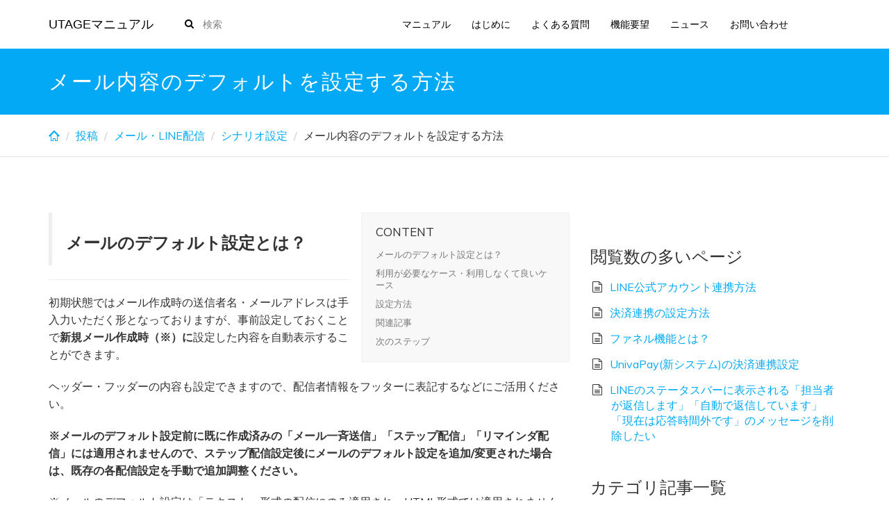

--- FILE ---
content_type: text/html; charset=UTF-8
request_url: https://help.utage-system.com/archives/1791
body_size: 17188
content:
<!DOCTYPE html>
<html class="no-js" lang="ja">
<head>
	<meta charset="utf-8">
	<meta http-equiv="X-UA-Compatible" content="IE=edge">
	<title>メール内容のデフォルトを設定する方法 | UTAGEマニュアル</title>
	<meta name='robots' content='max-image-preview:large' />
<link rel='dns-prefetch' href='//fonts.googleapis.com' />
<link rel='preconnect' href='https://fonts.gstatic.com' crossorigin />
<link rel="alternate" type="application/rss+xml" title="UTAGEマニュアル &raquo; フィード" href="https://help.utage-system.com/feed" />
<link rel="alternate" type="application/rss+xml" title="UTAGEマニュアル &raquo; コメントフィード" href="https://help.utage-system.com/comments/feed" />
<link rel="alternate" title="oEmbed (JSON)" type="application/json+oembed" href="https://help.utage-system.com/wp-json/oembed/1.0/embed?url=https%3A%2F%2Fhelp.utage-system.com%2Farchives%2F1791" />
<link rel="alternate" title="oEmbed (XML)" type="text/xml+oembed" href="https://help.utage-system.com/wp-json/oembed/1.0/embed?url=https%3A%2F%2Fhelp.utage-system.com%2Farchives%2F1791&#038;format=xml" />
<style id='wp-img-auto-sizes-contain-inline-css' type='text/css'>
img:is([sizes=auto i],[sizes^="auto," i]){contain-intrinsic-size:3000px 1500px}
/*# sourceURL=wp-img-auto-sizes-contain-inline-css */
</style>
<style id='wp-emoji-styles-inline-css' type='text/css'>

	img.wp-smiley, img.emoji {
		display: inline !important;
		border: none !important;
		box-shadow: none !important;
		height: 1em !important;
		width: 1em !important;
		margin: 0 0.07em !important;
		vertical-align: -0.1em !important;
		background: none !important;
		padding: 0 !important;
	}
/*# sourceURL=wp-emoji-styles-inline-css */
</style>
<style id='wp-block-library-inline-css' type='text/css'>
:root{--wp-block-synced-color:#7a00df;--wp-block-synced-color--rgb:122,0,223;--wp-bound-block-color:var(--wp-block-synced-color);--wp-editor-canvas-background:#ddd;--wp-admin-theme-color:#007cba;--wp-admin-theme-color--rgb:0,124,186;--wp-admin-theme-color-darker-10:#006ba1;--wp-admin-theme-color-darker-10--rgb:0,107,160.5;--wp-admin-theme-color-darker-20:#005a87;--wp-admin-theme-color-darker-20--rgb:0,90,135;--wp-admin-border-width-focus:2px}@media (min-resolution:192dpi){:root{--wp-admin-border-width-focus:1.5px}}.wp-element-button{cursor:pointer}:root .has-very-light-gray-background-color{background-color:#eee}:root .has-very-dark-gray-background-color{background-color:#313131}:root .has-very-light-gray-color{color:#eee}:root .has-very-dark-gray-color{color:#313131}:root .has-vivid-green-cyan-to-vivid-cyan-blue-gradient-background{background:linear-gradient(135deg,#00d084,#0693e3)}:root .has-purple-crush-gradient-background{background:linear-gradient(135deg,#34e2e4,#4721fb 50%,#ab1dfe)}:root .has-hazy-dawn-gradient-background{background:linear-gradient(135deg,#faaca8,#dad0ec)}:root .has-subdued-olive-gradient-background{background:linear-gradient(135deg,#fafae1,#67a671)}:root .has-atomic-cream-gradient-background{background:linear-gradient(135deg,#fdd79a,#004a59)}:root .has-nightshade-gradient-background{background:linear-gradient(135deg,#330968,#31cdcf)}:root .has-midnight-gradient-background{background:linear-gradient(135deg,#020381,#2874fc)}:root{--wp--preset--font-size--normal:16px;--wp--preset--font-size--huge:42px}.has-regular-font-size{font-size:1em}.has-larger-font-size{font-size:2.625em}.has-normal-font-size{font-size:var(--wp--preset--font-size--normal)}.has-huge-font-size{font-size:var(--wp--preset--font-size--huge)}.has-text-align-center{text-align:center}.has-text-align-left{text-align:left}.has-text-align-right{text-align:right}.has-fit-text{white-space:nowrap!important}#end-resizable-editor-section{display:none}.aligncenter{clear:both}.items-justified-left{justify-content:flex-start}.items-justified-center{justify-content:center}.items-justified-right{justify-content:flex-end}.items-justified-space-between{justify-content:space-between}.screen-reader-text{border:0;clip-path:inset(50%);height:1px;margin:-1px;overflow:hidden;padding:0;position:absolute;width:1px;word-wrap:normal!important}.screen-reader-text:focus{background-color:#ddd;clip-path:none;color:#444;display:block;font-size:1em;height:auto;left:5px;line-height:normal;padding:15px 23px 14px;text-decoration:none;top:5px;width:auto;z-index:100000}html :where(.has-border-color){border-style:solid}html :where([style*=border-top-color]){border-top-style:solid}html :where([style*=border-right-color]){border-right-style:solid}html :where([style*=border-bottom-color]){border-bottom-style:solid}html :where([style*=border-left-color]){border-left-style:solid}html :where([style*=border-width]){border-style:solid}html :where([style*=border-top-width]){border-top-style:solid}html :where([style*=border-right-width]){border-right-style:solid}html :where([style*=border-bottom-width]){border-bottom-style:solid}html :where([style*=border-left-width]){border-left-style:solid}html :where(img[class*=wp-image-]){height:auto;max-width:100%}:where(figure){margin:0 0 1em}html :where(.is-position-sticky){--wp-admin--admin-bar--position-offset:var(--wp-admin--admin-bar--height,0px)}@media screen and (max-width:600px){html :where(.is-position-sticky){--wp-admin--admin-bar--position-offset:0px}}

/*# sourceURL=wp-block-library-inline-css */
</style><style id='wp-block-categories-inline-css' type='text/css'>
.wp-block-categories{box-sizing:border-box}.wp-block-categories.alignleft{margin-right:2em}.wp-block-categories.alignright{margin-left:2em}.wp-block-categories.wp-block-categories-dropdown.aligncenter{text-align:center}.wp-block-categories .wp-block-categories__label{display:block;width:100%}
/*# sourceURL=https://help.utage-system.com/wp-includes/blocks/categories/style.min.css */
</style>
<style id='global-styles-inline-css' type='text/css'>
:root{--wp--preset--aspect-ratio--square: 1;--wp--preset--aspect-ratio--4-3: 4/3;--wp--preset--aspect-ratio--3-4: 3/4;--wp--preset--aspect-ratio--3-2: 3/2;--wp--preset--aspect-ratio--2-3: 2/3;--wp--preset--aspect-ratio--16-9: 16/9;--wp--preset--aspect-ratio--9-16: 9/16;--wp--preset--color--black: #000000;--wp--preset--color--cyan-bluish-gray: #abb8c3;--wp--preset--color--white: #ffffff;--wp--preset--color--pale-pink: #f78da7;--wp--preset--color--vivid-red: #cf2e2e;--wp--preset--color--luminous-vivid-orange: #ff6900;--wp--preset--color--luminous-vivid-amber: #fcb900;--wp--preset--color--light-green-cyan: #7bdcb5;--wp--preset--color--vivid-green-cyan: #00d084;--wp--preset--color--pale-cyan-blue: #8ed1fc;--wp--preset--color--vivid-cyan-blue: #0693e3;--wp--preset--color--vivid-purple: #9b51e0;--wp--preset--gradient--vivid-cyan-blue-to-vivid-purple: linear-gradient(135deg,rgb(6,147,227) 0%,rgb(155,81,224) 100%);--wp--preset--gradient--light-green-cyan-to-vivid-green-cyan: linear-gradient(135deg,rgb(122,220,180) 0%,rgb(0,208,130) 100%);--wp--preset--gradient--luminous-vivid-amber-to-luminous-vivid-orange: linear-gradient(135deg,rgb(252,185,0) 0%,rgb(255,105,0) 100%);--wp--preset--gradient--luminous-vivid-orange-to-vivid-red: linear-gradient(135deg,rgb(255,105,0) 0%,rgb(207,46,46) 100%);--wp--preset--gradient--very-light-gray-to-cyan-bluish-gray: linear-gradient(135deg,rgb(238,238,238) 0%,rgb(169,184,195) 100%);--wp--preset--gradient--cool-to-warm-spectrum: linear-gradient(135deg,rgb(74,234,220) 0%,rgb(151,120,209) 20%,rgb(207,42,186) 40%,rgb(238,44,130) 60%,rgb(251,105,98) 80%,rgb(254,248,76) 100%);--wp--preset--gradient--blush-light-purple: linear-gradient(135deg,rgb(255,206,236) 0%,rgb(152,150,240) 100%);--wp--preset--gradient--blush-bordeaux: linear-gradient(135deg,rgb(254,205,165) 0%,rgb(254,45,45) 50%,rgb(107,0,62) 100%);--wp--preset--gradient--luminous-dusk: linear-gradient(135deg,rgb(255,203,112) 0%,rgb(199,81,192) 50%,rgb(65,88,208) 100%);--wp--preset--gradient--pale-ocean: linear-gradient(135deg,rgb(255,245,203) 0%,rgb(182,227,212) 50%,rgb(51,167,181) 100%);--wp--preset--gradient--electric-grass: linear-gradient(135deg,rgb(202,248,128) 0%,rgb(113,206,126) 100%);--wp--preset--gradient--midnight: linear-gradient(135deg,rgb(2,3,129) 0%,rgb(40,116,252) 100%);--wp--preset--font-size--small: 13px;--wp--preset--font-size--medium: 20px;--wp--preset--font-size--large: 36px;--wp--preset--font-size--x-large: 42px;--wp--preset--spacing--20: 0.44rem;--wp--preset--spacing--30: 0.67rem;--wp--preset--spacing--40: 1rem;--wp--preset--spacing--50: 1.5rem;--wp--preset--spacing--60: 2.25rem;--wp--preset--spacing--70: 3.38rem;--wp--preset--spacing--80: 5.06rem;--wp--preset--shadow--natural: 6px 6px 9px rgba(0, 0, 0, 0.2);--wp--preset--shadow--deep: 12px 12px 50px rgba(0, 0, 0, 0.4);--wp--preset--shadow--sharp: 6px 6px 0px rgba(0, 0, 0, 0.2);--wp--preset--shadow--outlined: 6px 6px 0px -3px rgb(255, 255, 255), 6px 6px rgb(0, 0, 0);--wp--preset--shadow--crisp: 6px 6px 0px rgb(0, 0, 0);}:where(.is-layout-flex){gap: 0.5em;}:where(.is-layout-grid){gap: 0.5em;}body .is-layout-flex{display: flex;}.is-layout-flex{flex-wrap: wrap;align-items: center;}.is-layout-flex > :is(*, div){margin: 0;}body .is-layout-grid{display: grid;}.is-layout-grid > :is(*, div){margin: 0;}:where(.wp-block-columns.is-layout-flex){gap: 2em;}:where(.wp-block-columns.is-layout-grid){gap: 2em;}:where(.wp-block-post-template.is-layout-flex){gap: 1.25em;}:where(.wp-block-post-template.is-layout-grid){gap: 1.25em;}.has-black-color{color: var(--wp--preset--color--black) !important;}.has-cyan-bluish-gray-color{color: var(--wp--preset--color--cyan-bluish-gray) !important;}.has-white-color{color: var(--wp--preset--color--white) !important;}.has-pale-pink-color{color: var(--wp--preset--color--pale-pink) !important;}.has-vivid-red-color{color: var(--wp--preset--color--vivid-red) !important;}.has-luminous-vivid-orange-color{color: var(--wp--preset--color--luminous-vivid-orange) !important;}.has-luminous-vivid-amber-color{color: var(--wp--preset--color--luminous-vivid-amber) !important;}.has-light-green-cyan-color{color: var(--wp--preset--color--light-green-cyan) !important;}.has-vivid-green-cyan-color{color: var(--wp--preset--color--vivid-green-cyan) !important;}.has-pale-cyan-blue-color{color: var(--wp--preset--color--pale-cyan-blue) !important;}.has-vivid-cyan-blue-color{color: var(--wp--preset--color--vivid-cyan-blue) !important;}.has-vivid-purple-color{color: var(--wp--preset--color--vivid-purple) !important;}.has-black-background-color{background-color: var(--wp--preset--color--black) !important;}.has-cyan-bluish-gray-background-color{background-color: var(--wp--preset--color--cyan-bluish-gray) !important;}.has-white-background-color{background-color: var(--wp--preset--color--white) !important;}.has-pale-pink-background-color{background-color: var(--wp--preset--color--pale-pink) !important;}.has-vivid-red-background-color{background-color: var(--wp--preset--color--vivid-red) !important;}.has-luminous-vivid-orange-background-color{background-color: var(--wp--preset--color--luminous-vivid-orange) !important;}.has-luminous-vivid-amber-background-color{background-color: var(--wp--preset--color--luminous-vivid-amber) !important;}.has-light-green-cyan-background-color{background-color: var(--wp--preset--color--light-green-cyan) !important;}.has-vivid-green-cyan-background-color{background-color: var(--wp--preset--color--vivid-green-cyan) !important;}.has-pale-cyan-blue-background-color{background-color: var(--wp--preset--color--pale-cyan-blue) !important;}.has-vivid-cyan-blue-background-color{background-color: var(--wp--preset--color--vivid-cyan-blue) !important;}.has-vivid-purple-background-color{background-color: var(--wp--preset--color--vivid-purple) !important;}.has-black-border-color{border-color: var(--wp--preset--color--black) !important;}.has-cyan-bluish-gray-border-color{border-color: var(--wp--preset--color--cyan-bluish-gray) !important;}.has-white-border-color{border-color: var(--wp--preset--color--white) !important;}.has-pale-pink-border-color{border-color: var(--wp--preset--color--pale-pink) !important;}.has-vivid-red-border-color{border-color: var(--wp--preset--color--vivid-red) !important;}.has-luminous-vivid-orange-border-color{border-color: var(--wp--preset--color--luminous-vivid-orange) !important;}.has-luminous-vivid-amber-border-color{border-color: var(--wp--preset--color--luminous-vivid-amber) !important;}.has-light-green-cyan-border-color{border-color: var(--wp--preset--color--light-green-cyan) !important;}.has-vivid-green-cyan-border-color{border-color: var(--wp--preset--color--vivid-green-cyan) !important;}.has-pale-cyan-blue-border-color{border-color: var(--wp--preset--color--pale-cyan-blue) !important;}.has-vivid-cyan-blue-border-color{border-color: var(--wp--preset--color--vivid-cyan-blue) !important;}.has-vivid-purple-border-color{border-color: var(--wp--preset--color--vivid-purple) !important;}.has-vivid-cyan-blue-to-vivid-purple-gradient-background{background: var(--wp--preset--gradient--vivid-cyan-blue-to-vivid-purple) !important;}.has-light-green-cyan-to-vivid-green-cyan-gradient-background{background: var(--wp--preset--gradient--light-green-cyan-to-vivid-green-cyan) !important;}.has-luminous-vivid-amber-to-luminous-vivid-orange-gradient-background{background: var(--wp--preset--gradient--luminous-vivid-amber-to-luminous-vivid-orange) !important;}.has-luminous-vivid-orange-to-vivid-red-gradient-background{background: var(--wp--preset--gradient--luminous-vivid-orange-to-vivid-red) !important;}.has-very-light-gray-to-cyan-bluish-gray-gradient-background{background: var(--wp--preset--gradient--very-light-gray-to-cyan-bluish-gray) !important;}.has-cool-to-warm-spectrum-gradient-background{background: var(--wp--preset--gradient--cool-to-warm-spectrum) !important;}.has-blush-light-purple-gradient-background{background: var(--wp--preset--gradient--blush-light-purple) !important;}.has-blush-bordeaux-gradient-background{background: var(--wp--preset--gradient--blush-bordeaux) !important;}.has-luminous-dusk-gradient-background{background: var(--wp--preset--gradient--luminous-dusk) !important;}.has-pale-ocean-gradient-background{background: var(--wp--preset--gradient--pale-ocean) !important;}.has-electric-grass-gradient-background{background: var(--wp--preset--gradient--electric-grass) !important;}.has-midnight-gradient-background{background: var(--wp--preset--gradient--midnight) !important;}.has-small-font-size{font-size: var(--wp--preset--font-size--small) !important;}.has-medium-font-size{font-size: var(--wp--preset--font-size--medium) !important;}.has-large-font-size{font-size: var(--wp--preset--font-size--large) !important;}.has-x-large-font-size{font-size: var(--wp--preset--font-size--x-large) !important;}
/*# sourceURL=global-styles-inline-css */
</style>

<style id='classic-theme-styles-inline-css' type='text/css'>
/*! This file is auto-generated */
.wp-block-button__link{color:#fff;background-color:#32373c;border-radius:9999px;box-shadow:none;text-decoration:none;padding:calc(.667em + 2px) calc(1.333em + 2px);font-size:1.125em}.wp-block-file__button{background:#32373c;color:#fff;text-decoration:none}
/*# sourceURL=/wp-includes/css/classic-themes.min.css */
</style>
<link rel='stylesheet' id='contact-form-7-css' href='https://help.utage-system.com/wp-content/plugins/contact-form-7/includes/css/styles.css?ver=5.4.1' type='text/css' media='all' />
<link rel='stylesheet' id='hamburger.css-css' href='https://help.utage-system.com/wp-content/plugins/wp-responsive-menu/assets/css/wpr-hamburger.css?ver=3.1.8' type='text/css' media='all' />
<link rel='stylesheet' id='wprmenu.css-css' href='https://help.utage-system.com/wp-content/plugins/wp-responsive-menu/assets/css/wprmenu.css?ver=3.1.8' type='text/css' media='all' />
<style id='wprmenu.css-inline-css' type='text/css'>
@media only screen and ( max-width: 991px ) {html body div.wprm-wrapper {overflow: scroll;}#mg-wprm-wrap ul li {border-top: solid 1px rgba(12,12,12,0.05);border-bottom: solid 1px rgba(12,12,12,0.05);}#wprmenu_bar {background-image: url();background-size: cover ;background-repeat: repeat;}#wprmenu_bar {background-color: #ffffff;}html body div#mg-wprm-wrap .wpr_submit .icon.icon-search {color: #ffffff;}#wprmenu_bar .menu_title,#wprmenu_bar .wprmenu_icon_menu,#wprmenu_bar .menu_title a {color: #0c0c0c;}#wprmenu_bar .menu_title a {font-size: 20px;font-weight: normal;}#mg-wprm-wrap li.menu-item a {font-size: 15px;text-transform: uppercase;font-weight: normal;}#mg-wprm-wrap li.menu-item-has-children ul.sub-menu a {font-size: 15px;text-transform: uppercase;font-weight: normal;}#mg-wprm-wrap li.current-menu-item > a {background: #ffffff;}#mg-wprm-wrap li.current-menu-item > a,#mg-wprm-wrap li.current-menu-item span.wprmenu_icon{color: #0c0c0c !important;}#mg-wprm-wrap {background-color: #ffffff;}.cbp-spmenu-push-toright,.cbp-spmenu-push-toright .mm-slideout {left: 50% ;}.cbp-spmenu-push-toleft {left: -50% ;}#mg-wprm-wrap.cbp-spmenu-right,#mg-wprm-wrap.cbp-spmenu-left,#mg-wprm-wrap.cbp-spmenu-right.custom,#mg-wprm-wrap.cbp-spmenu-left.custom,.cbp-spmenu-vertical {width: 50%;max-width: 400px;}#mg-wprm-wrap ul#wprmenu_menu_ul li.menu-item a,div#mg-wprm-wrap ul li span.wprmenu_icon {color: #0c0c0c;}#mg-wprm-wrap ul#wprmenu_menu_ul li.menu-item:valid ~ a{color: #0c0c0c;}#mg-wprm-wrap ul#wprmenu_menu_ul li.menu-item a:hover {background: #ffffff;color: #0c0c0c !important;}div#mg-wprm-wrap ul>li:hover>span.wprmenu_icon {color: #0c0c0c !important;}.wprmenu_bar .hamburger-inner,.wprmenu_bar .hamburger-inner::before,.wprmenu_bar .hamburger-inner::after {background: #0c0c0c;}.wprmenu_bar .hamburger:hover .hamburger-inner,.wprmenu_bar .hamburger:hover .hamburger-inner::before,.wprmenu_bar .hamburger:hover .hamburger-inner::after {background: #0c0c0c;}#wprmenu_menu.left {width:50%;left: -50%;right: auto;}#wprmenu_menu.right {width:50%;right: -50%;left: auto;}.wprmenu_bar .hamburger {float: right;}.wprmenu_bar #custom_menu_icon.hamburger {top: px;right: 0px;float: right;background-color: #cccccc;}html body div#wprmenu_bar {padding-top: 14.5px;padding-bottom: 14.5px;}.wprmenu_bar div.wpr_search form {top: 44.5px;}html body div#wprmenu_bar {height : 56px;}#mg-wprm-wrap.cbp-spmenu-left,#mg-wprm-wrap.cbp-spmenu-right,#mg-widgetmenu-wrap.cbp-spmenu-widget-left,#mg-widgetmenu-wrap.cbp-spmenu-widget-right {top: 56px !important;}#banner-header{ display: none !important; }.wpr_custom_menu #custom_menu_icon {display: block;}html { padding-top: 42px !important; }#wprmenu_bar,#mg-wprm-wrap { display: block; }div#wpadminbar { position: fixed; }}
/*# sourceURL=wprmenu.css-inline-css */
</style>
<link rel='stylesheet' id='wpr_icons-css' href='https://help.utage-system.com/wp-content/plugins/wp-responsive-menu/inc/assets/icons/wpr-icons.css?ver=3.1.8' type='text/css' media='all' />
<link rel='stylesheet' id='fancybox-css' href='https://help.utage-system.com/wp-content/plugins/easy-fancybox/css/jquery.fancybox.min.css?ver=1.3.24' type='text/css' media='screen' />
<link rel='stylesheet' id='cf7cf-style-css' href='https://help.utage-system.com/wp-content/plugins/cf7-conditional-fields/style.css?ver=2.4.7' type='text/css' media='all' />
<link rel='stylesheet' id='knowledgepress_css-css' href='//help.utage-system.com/wp-content/themes/knowledgepress/assets/css/main.css?ver=6.9' type='text/css' media='all' />
<style id='knowledgepress_css-inline-css' type='text/css'>
.author {
    display:none;
}
#comments {
    display:none;    
}
.content-info {background:#111111;margin-top:50px;}.content a:hover { color:#222222 }.btn-primary :hover { background-color:#222222!important; border-color:#222222!important }.footer-cta {}
body .before-main-wrapper .header-wrapper a, body .before-main-wrapper .header-wrapper h1, body .before-main-wrapper .header-wrapper h2, body .before-main-wrapper .header-wrapper h3, body .before-main-wrapper .header-wrapper h4, body .before-main-wrapper .header-wrapper h5, body .before-main-wrapper .header-wrapper h6  { color: #ffffff; }body .before-main-wrapper .header-wrapper{ color: #ffffff;padding-top:25px;padding-bottom:25px;}.before-main-wrapper .header-wrapper:after { background-color: #03A9F4; }
.navbar-default .navbar-toggle {position:absolute;}.offcanvas, .offcanvas a, .offcanvas .widget, .offcanvas caption, .offcanvas .navmenu-nav > li > a, .offcanvas .inline-social a, .offcanvas .side-navbar .widget h3 { color: #bfbfbf; }.offcanvas .navmenu-nav > .dropdown > a .caret { border-top-color: #bfbfbf; border-bottom-color: #bfbfbf; }.offcanvas .has-button .navmenu-btn { border-color: #bfbfbf; }.offcanvas .widget a:hover, .offcanvas .navmenu-nav > li > a:hover, .offcanvas .inline-social a:hover { color: #ffffff; }.offcanvas .navmenu-nav > .dropdown > a:hover .caret, .offcanvas .navmenu-nav > .open > a .caret, .offcanvas .navmenu-nav > .open > a:hover .caret, .offcanvas .navmenu-nav > .open > a:focus .caret { border-top-color: #ffffff; border-bottom-color: #ffffff; }.offcanvas .navmenu-nav > .active > a .caret, .offcanvas .navmenu-nav > .active > a:hover .caret, .offcanvas .navmenu-nav > .active > a:focus .caret { border-top-color: #ffffff; border-bottom-color: #ffffff; }.offcanvas .navmenu-nav > .active > a, .offcanvas .navmenu-nav > .active > a:hover, .offcanvas .navmenu-nav > .active > a:focus { color: #ffffff; }.offcanvas .navmenu-nav > .open > a, .offcanvas .navmenu-nav > .open > a:hover, .offcanvas .navmenu-nav > .open > a:focus { color: #ffffff; }.offcanvas .has-button .navmenu-btn:hover { border-color: #ffffff; }
		    .navbar .navbar-nav > li > a, .navbar,
		    .navbar .inline-social a {
		      color: #000000;
		    }
		    .navbar-default .navbar-toggle .icon-bar {
		      background-color: #000000;
		    }
		    .navbar-default .navbar-toggle:hover .icon-bar {
		      background-color: #03A9F4;
		    }
		    .navbar .navbar-nav > li > a:hover,
		    .navbar .navbar-nav > .active > a,
		    .navbar .navbar-nav > .active > a:hover,
		    .navbar .navbar-nav > .active > a:focus,
		    .navbar .navbar-nav > li > a:focus, .navbar .navbar-nav > .open > a, .navbar .navbar-nav > .open > a:hover, .navbar .navbar-nav > .open > a:focus,
		    .navbar .inline-social a:hover {
		      color: #03A9F4;
		    }
		    .navbar .dropdown-menu li a {
		      color: #000000;
		    }
		    .navbar .dropdown-menu > .active > a,
		    .navbar .dropdown-menu > li > a:hover,
		    .navbar .dropdown-menu > li > a:focus {
		      background: #03A9F4;
		      color: #ffffff;
		    }.navbar-form {float: left; margin-left: 40px;}
		    .navbar-form .form-control {
		      color: #000000;
		      font-size: 14px;
		      width: 300px;
		    }
		    .navbar-form:before, .navbar .inline-social i {
		        font-size: 14px;
		    }
		    .navbar-form input::-webkit-input-placeholder {
		      color: #000000;
		      font-size: 14px;

		    }
		    .navbar-form input:-moz-placeholder {
		      color: #000000;
		      font-size: 14px;

		    }
		    .navbar-form input::-moz-placeholder {
		      color: #000000;
		      font-size: 14px;

		    }
		    .navbar-form input:-ms-input-placeholder {
		      color: #000000;
		      font-size: 14px;

		    }
a { color: #03A9F4; }.btn-primary { background-color: #03A9F4; border-color: #03A9F4; }.pagination ul li a:hover, .pagination ul li a:focus, .pagination > .active > a, .pagination > .active > span, .pagination > .active > a:hover, .pagination > .active > span:hover, .pagination > .active > a:focus, .pagination > .active > span:focus { background-color: #03A9F4; border-color: #03A9F4; }.pagination > li > a, .pagination > li > span { color: #03A9F4; }.hentry .entry-title i { color: #03A9F4; }input[type="text"]:focus, input[type="email"]:focus, input[type="url"]:focus, input[type="tel"]:focus, input[type="number"]:focus, textarea:focus, select:focus, input[type="date"]:focus, input[type="email"]:focus, .form-control:focus { border-color: #03A9F4; }.autocomplete-suggestion h4 strong { color: #03A9F4; }.nav-list-primary, .nav-list-primary > li, .nav-list-primary .nav-sublist > li { border-color: #03A9F4; }.nav-list-primary > li > a:hover, .nav-list-primary .nav-sublist > li > a:hover { background-color: #03A9F4; }a:hover { color: #222222; }.btn-primary:hover, .btn-primary:focus { background-color: #222222; border-color: #222222; }.btn { border-radius: 1px; }.nav-list-primary { border-radius: 1px; }.navbar-default .navbar-toggle { border-radius: 1px; }.form-control { border-radius: 1px; }.btn-group > .btn, .btn-group.social-share > .btn:first-child:not(:last-child):not(.dropdown-toggle){ border-radius: 1px; }.toc { border-radius: 1px; }
/*# sourceURL=knowledgepress_css-inline-css */
</style>
<link rel="preload" as="style" href="https://fonts.googleapis.com/css?family=Muli:400%7CRaleway:300&#038;display=swap&#038;ver=6.9" /><link rel="stylesheet" href="https://fonts.googleapis.com/css?family=Muli:400%7CRaleway:300&#038;display=swap&#038;ver=6.9" media="print" onload="this.media='all'"><noscript><link rel="stylesheet" href="https://fonts.googleapis.com/css?family=Muli:400%7CRaleway:300&#038;display=swap&#038;ver=6.9" /></noscript><script type="text/javascript" src="https://help.utage-system.com/wp-includes/js/jquery/jquery.min.js?ver=3.7.1" id="jquery-core-js"></script>
<script type="text/javascript" src="https://help.utage-system.com/wp-includes/js/jquery/jquery-migrate.min.js?ver=3.4.1" id="jquery-migrate-js"></script>
<script type="text/javascript" src="https://help.utage-system.com/wp-content/plugins/wp-responsive-menu/assets/js/modernizr.custom.js?ver=3.1.8" id="modernizr-js"></script>
<script type="text/javascript" src="https://help.utage-system.com/wp-content/plugins/wp-responsive-menu/assets/js/touchSwipe.js?ver=3.1.8" id="touchSwipe-js"></script>
<script type="text/javascript" id="wprmenu.js-js-extra">
/* <![CDATA[ */
var wprmenu = {"zooming":"","from_width":"991","push_width":"400","menu_width":"50","parent_click":"","swipe":"","enable_overlay":"","wprmenuDemoId":""};
//# sourceURL=wprmenu.js-js-extra
/* ]]> */
</script>
<script type="text/javascript" src="https://help.utage-system.com/wp-content/plugins/wp-responsive-menu/assets/js/wprmenu.js?ver=3.1.8" id="wprmenu.js-js"></script>
<script type="text/javascript" src="//help.utage-system.com/wp-content/themes/knowledgepress/assets/js/scripts.js" id="scripts-js"></script>
<link rel="https://api.w.org/" href="https://help.utage-system.com/wp-json/" /><link rel="alternate" title="JSON" type="application/json" href="https://help.utage-system.com/wp-json/wp/v2/posts/1791" /><link rel="EditURI" type="application/rsd+xml" title="RSD" href="https://help.utage-system.com/xmlrpc.php?rsd" />
<meta name="generator" content="WordPress 6.9" />
<link rel="canonical" href="https://help.utage-system.com/archives/1791" />
<link rel='shortlink' href='https://help.utage-system.com/?p=1791' />
<meta name="framework" content="Redux 4.1.26" /><meta name="cdp-version" content="1.2.9" /><style type="text/css" id="faq-dynamic-css">
.pafa-list .pafa-list-cat, .pafa-accordion-cat > h2, .pafa-block-cat > h2 { font-size: 26px; }.pafa-list .pafa-list-q, .pafa-accordion .pafa-accordion-q, .pafa-block .pafa-block-q { font-size: 20px; }.pafa-accordion-a { padding-left: 56px; }.pafa-block.pafa-icon .pafa-block-a { padding-left: 71px; }
</style>
				<meta name="viewport" content="width=device-width, initial-scale=1">
				<meta name="mobile-web-app-capable" content="yes">
				<meta name="apple-mobile-web-app-capable" content="yes">
				<meta name="apple-mobile-web-app-status-bar-style" content="black">
				<!-- Popular Articles --><script type="text/javascript">/* <![CDATA[ */ jQuery.post("https://help.utage-system.com/wp-admin/admin-ajax.php", { action: "pamp_update", id: 1791, token: "84eeabce3d" }); /* ]]> */</script><!-- /Popular Articles --><meta name="generator" content="Powered by WPBakery Page Builder - drag and drop page builder for WordPress."/>
<!--[if lte IE 9]><link rel="stylesheet" type="text/css" href="https://help.utage-system.com/wp-content/plugins/js_composer/assets/css/vc_lte_ie9.min.css" media="screen"><![endif]--><link rel="icon" href="https://help.utage-system.com/wp-content/uploads/2021/05/cropped-logo_tate-1-32x32.png" sizes="32x32" />
<link rel="icon" href="https://help.utage-system.com/wp-content/uploads/2021/05/cropped-logo_tate-1-192x192.png" sizes="192x192" />
<link rel="apple-touch-icon" href="https://help.utage-system.com/wp-content/uploads/2021/05/cropped-logo_tate-1-180x180.png" />
<meta name="msapplication-TileImage" content="https://help.utage-system.com/wp-content/uploads/2021/05/cropped-logo_tate-1-270x270.png" />
		<style type="text/css" id="wp-custom-css">
			.content-info h3 {
    color: #FFFFFF;
}
.content-info, .content-info a {
    color: #8C8989;
}
button.navbar-toggle {
	   display:none;
}
.entry-content p {
	    margin-bottom: 1.3em;
	    line-height: 1.6;
}
.pressapps_faq_accordion p {
	    margin-bottom: 1.3em;
	    line-height: 1.6;
}

.page .custom-video {
position: relative;
width: 100%;
padding-top: 56.25%;
}
.page .custom-video iframe{
position: absolute;
top: 0;
right: 0;
width: 100% !important;
height: 100% !important;
}
.entry-content img:not(.no-border) {
border: #03A9F3 solid 3px;
}

.navbar-form .form-control {
    width: 250px;
}
.wpcf7 [data-class="wpcf7cf_group"] {
	    overflow: inherit !important;
}		</style>
		<style id="knowledgepress-dynamic-css" title="dynamic-css" class="redux-options-output">.navbar, .navbar .dropdown-menu, .navbar-default .navbar-toggle, .navbar-default .navbar-toggle:hover, .navbar-default .navbar-toggle:focus{background-color:#ffffff;}.navbar, .dropdown-menu{font-family:Muli;font-weight:400;font-style:normal;font-size:14px;font-display:swap;}.navbar-brand.text, .navbar-brand.text:hover{font-family:Arial, Helvetica, sans-serif;font-weight:normal;font-style:normal;color:#000000;font-size:18px;font-display:swap;}.navmenu-inverse{background-color:#0c0c0c;}body{font-family:Muli;line-height:30px;font-weight:400;font-style:normal;color:#333333;font-size:16px;font-display:swap;}h1, .h1, h2, .h2, h3, .h3, h4, .h4, h5, .h5, h6, .h6{font-family:Muli;font-weight:400;font-style:normal;font-display:swap;}.header-titles h1{font-family:Raleway;letter-spacing:2px;font-weight:300;font-style:normal;font-size:30px;font-display:swap;}</style><noscript><style type="text/css"> .wpb_animate_when_almost_visible { opacity: 1; }</style></noscript><style id="wpforms-css-vars-root">
				:root {
					--wpforms-field-border-radius: 3px;
--wpforms-field-background-color: #ffffff;
--wpforms-field-border-color: rgba( 0, 0, 0, 0.25 );
--wpforms-field-text-color: rgba( 0, 0, 0, 0.7 );
--wpforms-label-color: rgba( 0, 0, 0, 0.85 );
--wpforms-label-sublabel-color: rgba( 0, 0, 0, 0.55 );
--wpforms-label-error-color: #d63637;
--wpforms-button-border-radius: 3px;
--wpforms-button-background-color: #066aab;
--wpforms-button-text-color: #ffffff;
--wpforms-field-size-input-height: 43px;
--wpforms-field-size-input-spacing: 15px;
--wpforms-field-size-font-size: 16px;
--wpforms-field-size-line-height: 19px;
--wpforms-field-size-padding-h: 14px;
--wpforms-field-size-checkbox-size: 16px;
--wpforms-field-size-sublabel-spacing: 5px;
--wpforms-field-size-icon-size: 1;
--wpforms-label-size-font-size: 16px;
--wpforms-label-size-line-height: 19px;
--wpforms-label-size-sublabel-font-size: 14px;
--wpforms-label-size-sublabel-line-height: 17px;
--wpforms-button-size-font-size: 17px;
--wpforms-button-size-height: 41px;
--wpforms-button-size-padding-h: 15px;
--wpforms-button-size-margin-top: 10px;

				}
			</style>	<!-- HTML5 shim and Respond.js IE8 support of HTML5 elements and media queries -->
	<!--[if lt IE 9]>
		<script src="https://help.utage-system.com/wp-content/themes/knowledgepress/assets/js/vendor/html5shiv.js"></script>
		<script src="https://help.utage-system.com/wp-content/themes/knowledgepress/assets/js/vendor/respond.min.js"></script>
	<![endif]-->

	<link rel="alternate" type="application/rss+xml" title="UTAGEマニュアル Feed" href="https://help.utage-system.com/feed">
</head><body class="wp-singular post-template-default single single-post postid-1791 single-format-standard wp-theme-knowledgepress wpb-js-composer js-comp-ver-5.4.7 vc_responsive">
    <script> _url = 'https://help.utage-system.com';</script>
<a href="#content" class="sr-only">Skip to main content</a>

	<!--[if lt IE 8]>
		<div class="alert alert-warning"> You are using an <strong>outdated</strong> browser. Please <a href="http://browsehappy.com/">upgrade your browser</a> to improve your experience.</div>	<![endif]-->

	
    <nav id="offcanvas" class="navmenu navmenu-inverse navmenu-fixed-right offcanvas" role="navigation">
    
	<ul id="menu-header" class="nav navmenu-nav"><li class="menu-item menu-item-type-post_type menu-item-object-page menu-item-7689"><a title="マニュアル" href="https://help.utage-system.com/knowledge-allpages">マニュアル</a></li>
<li class="menu-item menu-item-type-post_type menu-item-object-page menu-item-4955"><a title="はじめに" href="https://help.utage-system.com/introduction">はじめに</a></li>
<li class="menu-item menu-item-type-post_type menu-item-object-page menu-item-9314"><a title="よくある質問" href="https://help.utage-system.com/faq">よくある質問</a></li>
<li class="menu-item menu-item-type-post_type menu-item-object-page menu-item-2159"><a title="機能要望" href="https://help.utage-system.com/request">機能要望</a></li>
<li class="menu-item menu-item-type-taxonomy menu-item-object-category menu-item-5357"><a title="ニュース" href="https://help.utage-system.com/archives/category/news">ニュース</a></li>
<li class="menu-item menu-item-type-post_type menu-item-object-page menu-item-1501"><a title="お問い合わせ" href="https://help.utage-system.com/contact">お問い合わせ</a></li>
</ul>
	
	    </nav>


	
	

	<header id="banner-header" class="banner navbar navbar-default topnavbar navbar-static-top" role="banner">
		<div class="container">
			<div class="navbar-header">
				<a class="navbar-brand text" href="https://help.utage-system.com/">UTAGEマニュアル</a>			</div>
			<nav class="nav-main navbar-collapse collapse" role="navigation">

                                    <ul class="nav navbar-nav nav-user-links pull-right">
                                                                    </ul>
                

								<form role="search" method="get" id="searchform" class="form-search navbar-form" action="https://help.utage-system.com/">
					<label class="hide" for="s">Search for:</label>
					<input type="text" value="" name="s" id="autocomplete-ajax" class="searchajax form-control search-query" placeholder="検索">
				</form>
				<script> _url = 'https://help.utage-system.com/wp-admin/admin-ajax.php';</script>		
							<ul id="menu-header-1" class="navbar-nav nav navmenu-right"><li class="menu-item menu-item-type-post_type menu-item-object-page menu-item-7689"><a title="マニュアル" href="https://help.utage-system.com/knowledge-allpages">マニュアル</a></li>
<li class="menu-item menu-item-type-post_type menu-item-object-page menu-item-4955"><a title="はじめに" href="https://help.utage-system.com/introduction">はじめに</a></li>
<li class="menu-item menu-item-type-post_type menu-item-object-page menu-item-9314"><a title="よくある質問" href="https://help.utage-system.com/faq">よくある質問</a></li>
<li class="menu-item menu-item-type-post_type menu-item-object-page menu-item-2159"><a title="機能要望" href="https://help.utage-system.com/request">機能要望</a></li>
<li class="menu-item menu-item-type-taxonomy menu-item-object-category menu-item-5357"><a title="ニュース" href="https://help.utage-system.com/archives/category/news">ニュース</a></li>
<li class="menu-item menu-item-type-post_type menu-item-object-page menu-item-1501"><a title="お問い合わせ" href="https://help.utage-system.com/contact">お問い合わせ</a></li>
</ul>								
			</nav>
			
			<button type="button" class="navbar-toggle" data-recalc="false" data-toggle="offcanvas" data-target="#offcanvas" data-canvas="body">
			  <span class="sr-only">Toggle navigation</span>
			  <span class="icon-bar"></span>
			  <span class="icon-bar"></span>
			  <span class="icon-bar"></span>
			</button>
					</div>
	</header>

	


	<div class="before-main-wrapper"><div class="header-wrapper"" data-vide-options="posterType: none"><div class="container header-left"><div class="header-titles"><h1>メール内容のデフォルトを設定する方法</h1></div ></div ></div ></div ><div class="breadcrumb-wrapper"><div class="container"><ol class="breadcrumb"><li><a href="https://help.utage-system.com" rel="v:url" property="v:title"><i class="kp-home8"></i></a></li>  <li><a href="https://help.utage-system.com" rel="v:url" property="v:title">投稿</a></li>  <li><a href="https://help.utage-system.com/archives/category/message" rel="v:url" property="v:title">メール・LINE配信</a></li>  <li><a href="https://help.utage-system.com/archives/category/message/mail-settings" rel="v:url" property="v:title">シナリオ設定</a></li>  <li><span class="breadcrumb_last" property="v:title">メール内容のデフォルトを設定する方法</span></li></ol></div></div>	
	<div class="container wrap main-section" id="wrap-main-section">
		
		<div id="content" class="content">
			<div class="row bg">
				
				<main class="main col-sm-8"  role="main">
					<article class="post-1791 post type-post status-publish format-standard hentry category-message category-mail-settings"><div class="entry-content"><ul class="toc" data-toc=".entry-content" data-toc-headings="h2,h3,h4"><h5>Content</h5></ul><blockquote>
<h3 id="1"><strong>メールのデフォルト設定とは？</strong></h3>
</blockquote>
<hr />
<p>初期状態ではメール作成時の送信者名・メールアドレスは手入力いただく形となっておりますが、事前設定しておくことで<strong>新規メール作成時（※）に</strong>設定した内容を自動表示することができます。</p>
<p>ヘッダー・フッダーの内容も設定できますので、配信者情報をフッターに表記するなどにご活用ください。</p>
<p><strong>※メールのデフォルト設定前に既に作成済みの「メール一斉送信」「ステップ配信」「リマインダ配信」には適用されませんので、ステップ配信設定後にメールのデフォルト設定を追加/変更された場合は、既存の各配信設定を手動で追加調整ください。</strong></p>
<p>※メールのデフォルト設定は「テキスト」形式の配信にのみ適用され、HTML形式では適用されません。</p>
<p>[設定後のイメージ]<br />
<a href="https://help.utage-system.com/wp-content/uploads/2021/06/スクリーンショット-2023-05-11-17.19.25.png"><img fetchpriority="high" decoding="async" class="alignnone wp-image-6606" src="https://help.utage-system.com/wp-content/uploads/2021/06/スクリーンショット-2023-05-11-17.19.25.png" alt="" width="637" height="283" srcset="https://help.utage-system.com/wp-content/uploads/2021/06/スクリーンショット-2023-05-11-17.19.25.png 2958w, https://help.utage-system.com/wp-content/uploads/2021/06/スクリーンショット-2023-05-11-17.19.25-300x133.png 300w, https://help.utage-system.com/wp-content/uploads/2021/06/スクリーンショット-2023-05-11-17.19.25-1024x455.png 1024w, https://help.utage-system.com/wp-content/uploads/2021/06/スクリーンショット-2023-05-11-17.19.25-768x341.png 768w, https://help.utage-system.com/wp-content/uploads/2021/06/スクリーンショット-2023-05-11-17.19.25-1536x682.png 1536w, https://help.utage-system.com/wp-content/uploads/2021/06/スクリーンショット-2023-05-11-17.19.25-2048x910.png 2048w" sizes="(max-width: 637px) 100vw, 637px" /></a></p>
<p style="text-align: left;">　　　　　　　　　　                                       &#x2b07;︎</p>
<p><a href="https://help.utage-system.com/wp-content/uploads/2021/06/スクリーンショット-2023-05-11-17.20.56.png"><img decoding="async" class="alignnone wp-image-6607" src="https://help.utage-system.com/wp-content/uploads/2021/06/スクリーンショット-2023-05-11-17.20.56.png" alt="" width="653" height="301" srcset="https://help.utage-system.com/wp-content/uploads/2021/06/スクリーンショット-2023-05-11-17.20.56.png 2926w, https://help.utage-system.com/wp-content/uploads/2021/06/スクリーンショット-2023-05-11-17.20.56-300x138.png 300w, https://help.utage-system.com/wp-content/uploads/2021/06/スクリーンショット-2023-05-11-17.20.56-1024x472.png 1024w, https://help.utage-system.com/wp-content/uploads/2021/06/スクリーンショット-2023-05-11-17.20.56-768x354.png 768w, https://help.utage-system.com/wp-content/uploads/2021/06/スクリーンショット-2023-05-11-17.20.56-1536x709.png 1536w, https://help.utage-system.com/wp-content/uploads/2021/06/スクリーンショット-2023-05-11-17.20.56-2048x945.png 2048w" sizes="(max-width: 653px) 100vw, 653px" /></a></p>
<p>&nbsp;</p>
<p>&nbsp;</p>
<blockquote>
<h3 id="2"><strong>利用が必要なケース・利用しなくて良いケース</strong></h3>
</blockquote>
<hr />
<p><strong>・利用が必要なケース</strong><br />
送信頻度が高い送信者名・メールアドレスからメールを送る場合、ヘッダー・フッダーに決まった内容を記載したい場合には必要です。</p>
<p>&nbsp;</p>
<p><strong>・利用しなくて良いケース</strong><br />
都度手入力で良い場合には必要ございません。</p>
<p>&nbsp;</p>
<p>&nbsp;</p>
<blockquote>
<h3 id="3"><strong>設定方法</strong></h3>
</blockquote>
<hr />
<p>1.上メニュー<strong>【メール・LINE配信】＞アカウント＞【シナリオ管理】</strong>より、利用するシナリオをクリックします。</p>
<p><a href="https://help.utage-system.com/wp-content/uploads/2021/06/シナリオ選び.png"><img decoding="async" class="alignnone wp-image-2383" src="https://help.utage-system.com/wp-content/uploads/2021/06/シナリオ選び-300x147.png" alt="" width="476" height="233" srcset="https://help.utage-system.com/wp-content/uploads/2021/06/シナリオ選び-300x147.png 300w, https://help.utage-system.com/wp-content/uploads/2021/06/シナリオ選び-1024x503.png 1024w, https://help.utage-system.com/wp-content/uploads/2021/06/シナリオ選び-768x377.png 768w, https://help.utage-system.com/wp-content/uploads/2021/06/シナリオ選び-1536x754.png 1536w, https://help.utage-system.com/wp-content/uploads/2021/06/シナリオ選び.png 1886w" sizes="(max-width: 476px) 100vw, 476px" /></a></p>
<p>&nbsp;</p>
<p>2.左メニュー<strong>【シナリオ設定】</strong>をクリックします。</p>
<p><a href="https://help.utage-system.com/wp-content/uploads/2021/06/メールデフォ2-15.png"><img loading="lazy" decoding="async" class="alignnone wp-image-3045" src="https://help.utage-system.com/wp-content/uploads/2021/06/メールデフォ2-15-300x208.png" alt="" width="529" height="367" srcset="https://help.utage-system.com/wp-content/uploads/2021/06/メールデフォ2-15-300x208.png 300w, https://help.utage-system.com/wp-content/uploads/2021/06/メールデフォ2-15-1024x712.png 1024w, https://help.utage-system.com/wp-content/uploads/2021/06/メールデフォ2-15-768x534.png 768w, https://help.utage-system.com/wp-content/uploads/2021/06/メールデフォ2-15-1536x1067.png 1536w, https://help.utage-system.com/wp-content/uploads/2021/06/メールデフォ2-15-2048x1423.png 2048w" sizes="auto, (max-width: 529px) 100vw, 529px" /></a></p>
<p>&nbsp;</p>
<p>3.「デフォルト〜」の項目で設定を行い<strong>【<span style="color: #339966;">保存</span>】</strong>をクリックします。<br />
<strong>※「通知先メールアドレス」については<a href="https://help.utage-system.com/archives/2473" target="_blank" rel="noopener">コチラ</a>。</strong></p>
<p><img loading="lazy" decoding="async" class="alignnone wp-image-19190 size-large" src="https://help.utage-system.com/wp-content/uploads/2021/06/image_2025_7_30-1024x949.png" alt="" width="1024" height="949" srcset="https://help.utage-system.com/wp-content/uploads/2021/06/image_2025_7_30-1024x949.png 1024w, https://help.utage-system.com/wp-content/uploads/2021/06/image_2025_7_30-300x278.png 300w, https://help.utage-system.com/wp-content/uploads/2021/06/image_2025_7_30-768x712.png 768w, https://help.utage-system.com/wp-content/uploads/2021/06/image_2025_7_30.png 1273w" sizes="auto, (max-width: 1024px) 100vw, 1024px" /></p>
<p><strong>・デフォルト送信者名：</strong>デフォルトで表示される送信者名となります。</p>
<p><strong>・デフォルト送信者メールアドレス：</strong>デフォルトで表示されるアドレスとなります。</p>
<p><strong>・デフォルト件名：</strong>デフォルトで表示される件名となります。</p>
<p><strong>・デフォルトメールヘッダー：</strong>デフォルトで記載されるヘッダー内容となります。</p>
<p><strong>・デフォルトメールフッダー：</strong>デフォルトで記載されるフッダー内容となります。</p>
<p>&nbsp;</p>
<p>4.メッセージが表示されたら設定完了となり、設定以後にメール作成時に設定した内容が表示されるようになります。<br />
（各デフォルト情報の設定前に作成済みのメール一斉配信/ステップ配信/リマインダ配信には適用されませんので手動でご調整ください）</p>
<p><a href="https://help.utage-system.com/wp-content/uploads/2021/06/スクリーンショット-2023-05-11-17.19.25.png"><img loading="lazy" decoding="async" class="alignnone wp-image-6606" src="https://help.utage-system.com/wp-content/uploads/2021/06/スクリーンショット-2023-05-11-17.19.25.png" alt="" width="815" height="362" srcset="https://help.utage-system.com/wp-content/uploads/2021/06/スクリーンショット-2023-05-11-17.19.25.png 2958w, https://help.utage-system.com/wp-content/uploads/2021/06/スクリーンショット-2023-05-11-17.19.25-300x133.png 300w, https://help.utage-system.com/wp-content/uploads/2021/06/スクリーンショット-2023-05-11-17.19.25-1024x455.png 1024w, https://help.utage-system.com/wp-content/uploads/2021/06/スクリーンショット-2023-05-11-17.19.25-768x341.png 768w, https://help.utage-system.com/wp-content/uploads/2021/06/スクリーンショット-2023-05-11-17.19.25-1536x682.png 1536w, https://help.utage-system.com/wp-content/uploads/2021/06/スクリーンショット-2023-05-11-17.19.25-2048x910.png 2048w" sizes="auto, (max-width: 815px) 100vw, 815px" /></a></p>
<p style="text-align: left;">　　　　　　　　　　                                       &#x2b07;︎</p>
<p><a href="https://help.utage-system.com/wp-content/uploads/2021/06/スクリーンショット-2023-05-11-17.20.56.png"><img loading="lazy" decoding="async" class="alignnone wp-image-6607" src="https://help.utage-system.com/wp-content/uploads/2021/06/スクリーンショット-2023-05-11-17.20.56.png" alt="" width="863" height="398" srcset="https://help.utage-system.com/wp-content/uploads/2021/06/スクリーンショット-2023-05-11-17.20.56.png 2926w, https://help.utage-system.com/wp-content/uploads/2021/06/スクリーンショット-2023-05-11-17.20.56-300x138.png 300w, https://help.utage-system.com/wp-content/uploads/2021/06/スクリーンショット-2023-05-11-17.20.56-1024x472.png 1024w, https://help.utage-system.com/wp-content/uploads/2021/06/スクリーンショット-2023-05-11-17.20.56-768x354.png 768w, https://help.utage-system.com/wp-content/uploads/2021/06/スクリーンショット-2023-05-11-17.20.56-1536x709.png 1536w, https://help.utage-system.com/wp-content/uploads/2021/06/スクリーンショット-2023-05-11-17.20.56-2048x945.png 2048w" sizes="auto, (max-width: 863px) 100vw, 863px" /></a></p>
<p>&nbsp;</p>
<p>&nbsp;</p>
<blockquote>
<h3 id="4"><strong>関連記事</strong></h3>
</blockquote>
<hr />
<p>・<strong><a href="https://help.utage-system.com/archives/9068" target="_blank" rel="noopener">メールフッターのデフォルト設定を行ったにもかかわらず、フッター情報が表示されない</a><br />
</strong><br />
・<strong><a href="https://help.utage-system.com/archives/9070" target="_blank" rel="noopener">メールのフッター情報を一括で変更するにはどうしたらいいですか？（独自置き換え文字）</a></strong></p>
<p>&nbsp;</p>
<blockquote>
<h3 id="5"><strong>次のステップ</strong></h3>
</blockquote>
<hr />
<p>・<strong><a href="https://help.utage-system.com/archives/1722" target="_blank" rel="noopener">メール一斉送信方法</a><br />
</strong><br />
・<strong><a href="https://help.utage-system.com/archives/1736" target="_blank" rel="noopener">メールステップ配信方法</a></strong></p>
<p>・<strong><a href="https://help.utage-system.com/archives/1938" target="_blank" rel="noopener">メールリマインダ配信方法</a></strong></p>
<div class="clearfix"></div></div><footer class="entry-footer"><div class="row row-meta"><span class="col-md-3 date"><i class="kp-calendar3"></i> <a href="https://help.utage-system.com/archives/1791" title="Permalink to メール内容のデフォルトを設定する方法" rel="bookmark"><time class="entry-date" datetime="2021-06-04T10:22:12+09:00">2021年6月4日</time></a></span><span class="col-md-3 categories-links"><i class="kp-folder-open3"></i> <a href="https://help.utage-system.com/archives/category/message" rel="category tag">メール・LINE配信</a>, <a href="https://help.utage-system.com/archives/category/message/mail-settings" rel="category tag">シナリオ設定</a></span><span class="col-md-3 author vcard"><i class="kp-user2"></i> <a class="url fn n" href="https://help.utage-system.com/archives/author/orita" title="View all posts by orita" rel="author">orita</a></span></div></footer>             
        <div id="related" class="clearfix">
            <h3>関連記事</h3>
             	<ul class="clearfix">
                            	    <li class="list-post pa-post-format"><i class="kp-w kp-file-text2"></i> <a href="https://help.utage-system.com/archives/23194">【シナリオ共有】他UTAGEユーザーから共有されたシナリオの追加方法</a></li>
                                	    <li class="list-post pa-post-format"><i class="kp-w kp-file-text2"></i> <a href="https://help.utage-system.com/archives/23168">【シナリオ共有】他UTAGEユーザーへシナリオを共有する</a></li>
                                	    <li class="list-post pa-post-format"><i class="kp-w kp-file-text2"></i> <a href="https://help.utage-system.com/archives/22886">ラベル操作（ラベルCSV作成/ラベルCSV取込）</a></li>
                                	    <li class="list-post pa-post-format"><i class="kp-w kp-file-text2"></i> <a href="https://help.utage-system.com/archives/11504">【重要】メール配信機能ご利用前に必ずお読みください</a></li>
                                	    <li class="list-post pa-post-format"><i class="kp-w kp-file-text2"></i> <a href="https://help.utage-system.com/archives/20272">LINEメッセージの種類（テキスト/ボタン/画像/カルーセル/音声/動画/スタンプ）</a></li>
                                	    <li class="list-post pa-post-format"><i class="kp-w kp-file-text2"></i> <a href="https://help.utage-system.com/archives/20245">メール配信エラーの通知設定</a></li>
                                    </ul>
        </div>
        
    
	<section id="comments">
		<div class="alert alert-warning">Comments are closed.</div>	</section><!-- /#comments -->

</article>				</main><!-- /.main -->

				
									<aside id="sidebar-primary" class="sidebar col-sm-4" role="complementary">
						<section id="block-5" class="widget widget_block"><!-- 
<h3 class="widget-title">事務局からのお知らせ</h3>
<p><a href="https://help.utage-system.com/archives/21901" target="_blank">年末年始休業に関するご案内</br></a></p>
 --></section><section id="most_popular_widget-2" class="widget widget_most_popular_widget"><h3 class="widget-title">閲覧数の多いページ</h3><ul>      <li class="list-post pa-post-format"><i class="kp-w kp-file-text2"></i> <a href="https://help.utage-system.com/archives/1820" title="LINE公式アカウント連携方法">LINE公式アカウント連携方法</a></li>
            <li class="list-post pa-post-format"><i class="kp-w kp-file-text2"></i> <a href="https://help.utage-system.com/archives/1602" title="決済連携の設定方法">決済連携の設定方法</a></li>
            <li class="list-post pa-post-format"><i class="kp-w kp-file-text2"></i> <a href="https://help.utage-system.com/archives/2163" title="ファネル機能とは？">ファネル機能とは？</a></li>
            <li class="list-post pa-post-format"><i class="kp-w kp-file-text2"></i> <a href="https://help.utage-system.com/archives/7799" title="UnivaPay(新システム)の決済連携設定">UnivaPay(新システム)の決済連携設定</a></li>
            <li class="list-post pa-post-format"><i class="kp-w kp-file-text2"></i> <a href="https://help.utage-system.com/archives/13471" title="LINEのステータスバーに表示される「担当者が返信します」「自動で返信しています」「現在は応答時間外です」のメッセージを削除したい">LINEのステータスバーに表示される「担当者が返信します」「自動で返信しています」「現在は応答時間外です」のメッセージを削除したい</a></li>
      </ul></section><section id="block-3" class="widget widget_block"><h3 class="widget-title">カテゴリ記事一覧</h3><div class="wp-widget-group__inner-blocks"><ul class="wp-block-categories-list wp-block-categories">	<li class="cat-item cat-item-21"><a href="https://help.utage-system.com/archives/category/funnel">ファネル</a> (91)
</li>
	<li class="cat-item cat-item-22"><a href="https://help.utage-system.com/archives/category/message">メール・LINE配信</a> (101)
</li>
	<li class="cat-item cat-item-23"><a href="https://help.utage-system.com/archives/category/site">会員サイト</a> (31)
</li>
	<li class="cat-item cat-item-47"><a href="https://help.utage-system.com/archives/category/event">イベント・予約機能</a> (22)
</li>
	<li class="cat-item cat-item-32"><a href="https://help.utage-system.com/archives/category/partner">パートナー</a> (25)
</li>
	<li class="cat-item cat-item-36"><a href="https://help.utage-system.com/archives/category/rightside-menu">管理メニュー</a> (19)
</li>
	<li class="cat-item cat-item-88"><a href="https://help.utage-system.com/archives/category/faq">よくある質問</a> (452)
</li>
	<li class="cat-item cat-item-37"><a href="https://help.utage-system.com/archives/category/purpose">目的別</a> (11)
</li>
	<li class="cat-item cat-item-49"><a href="https://help.utage-system.com/archives/category/news">ニュース</a> (65)
</li>
	<li class="cat-item cat-item-1"><a href="https://help.utage-system.com/archives/category/uncategorized">未分類</a> (3)
</li>
</ul></div></section>					</aside><!-- /.sidebar -->
				
				
								<div class="clearfix"></div>			</div>		</div><!-- /.content -->
			</div><!-- /.wrap -->
	<footer id="page-footer" class="content-info" role="contentinfo">
	<div class="container">		<div class="row"><div class="col-md-6"><section id="most_popular_widget-3" class="widget widget_most_popular_widget"><h3 class="widget-title">閲覧数の多いページ</h3><ul>      <li class="list-post pa-post-format"><i class="kp-w kp-file-text2"></i> <a href="https://help.utage-system.com/archives/1820" title="LINE公式アカウント連携方法">LINE公式アカウント連携方法</a></li>
            <li class="list-post pa-post-format"><i class="kp-w kp-file-text2"></i> <a href="https://help.utage-system.com/archives/1602" title="決済連携の設定方法">決済連携の設定方法</a></li>
            <li class="list-post pa-post-format"><i class="kp-w kp-file-text2"></i> <a href="https://help.utage-system.com/archives/2163" title="ファネル機能とは？">ファネル機能とは？</a></li>
            <li class="list-post pa-post-format"><i class="kp-w kp-file-text2"></i> <a href="https://help.utage-system.com/archives/7799" title="UnivaPay(新システム)の決済連携設定">UnivaPay(新システム)の決済連携設定</a></li>
            <li class="list-post pa-post-format"><i class="kp-w kp-file-text2"></i> <a href="https://help.utage-system.com/archives/13471" title="LINEのステータスバーに表示される「担当者が返信します」「自動で返信しています」「現在は応答時間外です」のメッセージを削除したい">LINEのステータスバーに表示される「担当者が返信します」「自動で返信しています」「現在は応答時間外です」のメッセージを削除したい</a></li>
      </ul></section></div><div class="col-md-6"><section id="custom-recent-posts-2" class="widget widget_recent_entries"><h3 class="widget-title">最近投稿されたページ</h3><ul>

      <li class="list-post pa-post-format">

        <i class="kp-w kp-file-text2"></i> <a  href="https://help.utage-system.com/archives/23216" rel="bookmark" title="Permanent link to レッスンのブックマーク機能">レッスンのブックマーク機能</a>

      </li>

    
      <li class="list-post pa-post-format">

        <i class="kp-w kp-file-text2"></i> <a  href="https://help.utage-system.com/archives/23194" rel="bookmark" title="Permanent link to 【シナリオ共有】他UTAGEユーザーから共有されたシナリオの追加方法">【シナリオ共有】他UTAGEユーザーから共有されたシナリオの追加方法</a>

      </li>

    
      <li class="list-post pa-post-format">

        <i class="kp-w kp-file-text2"></i> <a  href="https://help.utage-system.com/archives/23168" rel="bookmark" title="Permanent link to 【シナリオ共有】他UTAGEユーザーへシナリオを共有する">【シナリオ共有】他UTAGEユーザーへシナリオを共有する</a>

      </li>

    
      <li class="list-post pa-post-format">

        <i class="kp-w kp-file-text2"></i> <a  href="https://help.utage-system.com/archives/23080" rel="bookmark" title="Permanent link to 【課金連動】受講生情報/シナリオ読者情報のメールアドレスを変更したい">【課金連動】受講生情報/シナリオ読者情報のメールアドレスを変更したい</a>

      </li>

    
      <li class="list-post pa-post-format">

        <i class="kp-w kp-file-text2"></i> <a  href="https://help.utage-system.com/archives/23050" rel="bookmark" title="Permanent link to ブラウザの自動操作やスクレイピングでUTAGE管理画面内のデータを自動取得してもよいですか？">ブラウザの自動操作やスクレイピングでUTAGE管理画面内のデータを自動取得してもよいですか？</a>

      </li>

    </ul>
</section></div></div><div class="clearfix"></div><div id="footer-copyright"><div class="row"><div id="footer_social_bar"></div><div id="copyright-bar"><a href="https://help.utage-system.com/knowledge-allpages">マニュアル</a>｜<a href="https://help.utage-system.com/status" target="_blank">UTAGEステータス</a>｜<a href="https://help.utage-system.com/latest-articles">最新記事一覧</a>｜<a href="https://utage-system.com/p/afqRBP64bTRw"  target="_blank">カスタマーハラスメントポリシー</a>｜<a href="https://help.utage-system.com/contact">お問い合わせ</a><br>
&copy; 2026 Fountain Co., Ltd.</div></div><div class="clearfix"></div></div></div>	</div></footer>
<script>
	document.addEventListener('DOMContentLoaded', function() {
		var formElements = document.querySelectorAll('.wpcf7-form input[type="text"], .wpcf7-form input[type="email"], .wpcf7-form select');
		formElements.forEach(function(element) {
			element.addEventListener('keydown', function(event) {
				if (event.keyCode === 13) {
					event.preventDefault();
					return false;
				}
			});
		});
	});
</script><script type="speculationrules">
{"prefetch":[{"source":"document","where":{"and":[{"href_matches":"/*"},{"not":{"href_matches":["/wp-*.php","/wp-admin/*","/wp-content/uploads/*","/wp-content/*","/wp-content/plugins/*","/wp-content/themes/knowledgepress/*","/*\\?(.+)"]}},{"not":{"selector_matches":"a[rel~=\"nofollow\"]"}},{"not":{"selector_matches":".no-prefetch, .no-prefetch a"}}]},"eagerness":"conservative"}]}
</script>

			<div class="wprm-wrapper">
        
        <!-- Overlay Starts here -->
			         <!-- Overlay Ends here -->
			
			         <div id="wprmenu_bar" class="wprmenu_bar bodyslide right">
  <div class="hamburger hamburger--slider">
    <span class="hamburger-box">
      <span class="hamburger-inner"></span>
    </span>
  </div>
  <div class="menu_title">
      <a href="https://help.utage-system.com">
      UTAGEマニュアル    </a>
      </div>
</div>			 
			<div class="cbp-spmenu cbp-spmenu-vertical cbp-spmenu-right default " id="mg-wprm-wrap">
				
				
				<ul id="wprmenu_menu_ul">
  
  <li class="menu-item menu-item-type-post_type menu-item-object-page menu-item-7689"><a title="マニュアル" href="https://help.utage-system.com/knowledge-allpages">マニュアル</a></li>
<li class="menu-item menu-item-type-post_type menu-item-object-page menu-item-4955"><a title="はじめに" href="https://help.utage-system.com/introduction">はじめに</a></li>
<li class="menu-item menu-item-type-post_type menu-item-object-page menu-item-9314"><a title="よくある質問" href="https://help.utage-system.com/faq">よくある質問</a></li>
<li class="menu-item menu-item-type-post_type menu-item-object-page menu-item-2159"><a title="機能要望" href="https://help.utage-system.com/request">機能要望</a></li>
<li class="menu-item menu-item-type-taxonomy menu-item-object-category menu-item-5357"><a title="ニュース" href="https://help.utage-system.com/archives/category/news">ニュース</a></li>
<li class="menu-item menu-item-type-post_type menu-item-object-page menu-item-1501"><a title="お問い合わせ" href="https://help.utage-system.com/contact">お問い合わせ</a></li>

     
</ul>
				
				</div>
			</div>
			    <style type="text/css">
    /* WPR Custom CSS */
#wprmenu_bar .menu_title { display: inline-block; line-height: 35px; position: relative; top: -10px; } #wprmenu_bar div.hamburger { margin-right: 10px; }
    </style>
      <script>
	  jQuery(document).ready(function($){
	// find any Vimeo iframe
	$('iframe[src*="player.vimeo.com"]').each(function(){
		// get the src
		var src = $(this).attr('src');
		// replace parameter with nothing
		$(this).attr('src',src.replace('dnt=1&', ''));
	});
});
</script>
  <script type="text/javascript" src="https://help.utage-system.com/wp-includes/js/dist/vendor/wp-polyfill.min.js?ver=3.15.0" id="wp-polyfill-js"></script>
<script type="text/javascript" id="contact-form-7-js-extra">
/* <![CDATA[ */
var wpcf7 = {"api":{"root":"https://help.utage-system.com/wp-json/","namespace":"contact-form-7/v1"}};
//# sourceURL=contact-form-7-js-extra
/* ]]> */
</script>
<script type="text/javascript" src="https://help.utage-system.com/wp-content/plugins/contact-form-7/includes/js/index.js?ver=5.4.1" id="contact-form-7-js"></script>
<script type="text/javascript" src="https://help.utage-system.com/wp-content/plugins/easy-fancybox/js/jquery.fancybox.min.js?ver=1.3.24" id="jquery-fancybox-js"></script>
<script type="text/javascript" id="jquery-fancybox-js-after">
/* <![CDATA[ */
var fb_timeout, fb_opts={'overlayShow':true,'hideOnOverlayClick':true,'showCloseButton':true,'margin':20,'centerOnScroll':false,'enableEscapeButton':true,'autoScale':true };
if(typeof easy_fancybox_handler==='undefined'){
var easy_fancybox_handler=function(){
jQuery('.nofancybox,a.wp-block-file__button,a.pin-it-button,a[href*="pinterest.com/pin/create"],a[href*="facebook.com/share"],a[href*="twitter.com/share"]').addClass('nolightbox');
/* IMG */
var fb_IMG_select='a[href*=".jpg"]:not(.nolightbox,li.nolightbox>a),area[href*=".jpg"]:not(.nolightbox),a[href*=".jpeg"]:not(.nolightbox,li.nolightbox>a),area[href*=".jpeg"]:not(.nolightbox),a[href*=".png"]:not(.nolightbox,li.nolightbox>a),area[href*=".png"]:not(.nolightbox),a[href*=".webp"]:not(.nolightbox,li.nolightbox>a),area[href*=".webp"]:not(.nolightbox)';
jQuery(fb_IMG_select).addClass('fancybox image');
var fb_IMG_sections=jQuery('.gallery,.wp-block-gallery,.tiled-gallery,.wp-block-jetpack-tiled-gallery');
fb_IMG_sections.each(function(){jQuery(this).find(fb_IMG_select).attr('rel','gallery-'+fb_IMG_sections.index(this));});
jQuery('a.fancybox,area.fancybox,li.fancybox a').each(function(){jQuery(this).fancybox(jQuery.extend({},fb_opts,{'transitionIn':'elastic','easingIn':'easeOutBack','transitionOut':'elastic','easingOut':'easeInBack','opacity':false,'hideOnContentClick':false,'titleShow':true,'titlePosition':'over','titleFromAlt':true,'showNavArrows':true,'enableKeyboardNav':true,'cyclic':false}))});};
jQuery('a.fancybox-close').on('click',function(e){e.preventDefault();jQuery.fancybox.close()});
};
var easy_fancybox_auto=function(){setTimeout(function(){jQuery('#fancybox-auto').trigger('click')},1000);};
jQuery(easy_fancybox_handler);jQuery(document).on('post-load',easy_fancybox_handler);
jQuery(easy_fancybox_auto);
//# sourceURL=jquery-fancybox-js-after
/* ]]> */
</script>
<script type="text/javascript" src="https://help.utage-system.com/wp-content/plugins/easy-fancybox/js/jquery.easing.min.js?ver=1.4.1" id="jquery-easing-js"></script>
<script type="text/javascript" src="https://help.utage-system.com/wp-content/plugins/easy-fancybox/js/jquery.mousewheel.min.js?ver=3.1.13" id="jquery-mousewheel-js"></script>
<script type="text/javascript" id="wpfront-scroll-top-js-extra">
/* <![CDATA[ */
var wpfront_scroll_top_data = {"data":{"css":"#wpfront-scroll-top-container{display:none;position:fixed;cursor:pointer;z-index:9999;opacity:0}#wpfront-scroll-top-container div.text-holder{padding:3px 10px;border-radius:3px;-webkit-border-radius:3px;-webkit-box-shadow:4px 4px 5px 0 rgba(50,50,50,.5);-moz-box-shadow:4px 4px 5px 0 rgba(50,50,50,.5);box-shadow:4px 4px 5px 0 rgba(50,50,50,.5)}#wpfront-scroll-top-container a{outline-style:none;box-shadow:none;text-decoration:none}#wpfront-scroll-top-container {right: 20px;bottom: 20px;}        #wpfront-scroll-top-container img {\n            width: auto;\n            height: auto;\n        }\n        ","html":"\u003Cdiv id=\"wpfront-scroll-top-container\"\u003E\u003Cimg src=\"https://help.utage-system.com/wp-content/plugins/wpfront-scroll-top/images/icons/1.png\" alt=\"\" title=\"\" /\u003E\u003C/div\u003E","data":{"hide_iframe":false,"button_fade_duration":0,"auto_hide":false,"auto_hide_after":2,"scroll_offset":100,"button_opacity":0.8000000000000000444089209850062616169452667236328125,"button_action":"top","button_action_element_selector":"","button_action_container_selector":"html, body","button_action_element_offset":0,"scroll_duration":400}}};
//# sourceURL=wpfront-scroll-top-js-extra
/* ]]> */
</script>
<script type="text/javascript" src="https://help.utage-system.com/wp-content/plugins/wpfront-scroll-top/js/wpfront-scroll-top.min.js?ver=2.2.10081" id="wpfront-scroll-top-js"></script>
<script type="text/javascript" id="wpcf7cf-scripts-js-extra">
/* <![CDATA[ */
var wpcf7cf_global_settings = {"ajaxurl":"https://help.utage-system.com/wp-admin/admin-ajax.php"};
//# sourceURL=wpcf7cf-scripts-js-extra
/* ]]> */
</script>
<script type="text/javascript" src="https://help.utage-system.com/wp-content/plugins/cf7-conditional-fields/js/scripts.js?ver=2.4.7" id="wpcf7cf-scripts-js"></script>
<script type="text/javascript" src="//help.utage-system.com/wp-content/themes/knowledgepress/assets/js/vendor/retina.js" id="retinajs-js"></script>
<script id="wp-emoji-settings" type="application/json">
{"baseUrl":"https://s.w.org/images/core/emoji/17.0.2/72x72/","ext":".png","svgUrl":"https://s.w.org/images/core/emoji/17.0.2/svg/","svgExt":".svg","source":{"concatemoji":"https://help.utage-system.com/wp-includes/js/wp-emoji-release.min.js?ver=6.9"}}
</script>
<script type="module">
/* <![CDATA[ */
/*! This file is auto-generated */
const a=JSON.parse(document.getElementById("wp-emoji-settings").textContent),o=(window._wpemojiSettings=a,"wpEmojiSettingsSupports"),s=["flag","emoji"];function i(e){try{var t={supportTests:e,timestamp:(new Date).valueOf()};sessionStorage.setItem(o,JSON.stringify(t))}catch(e){}}function c(e,t,n){e.clearRect(0,0,e.canvas.width,e.canvas.height),e.fillText(t,0,0);t=new Uint32Array(e.getImageData(0,0,e.canvas.width,e.canvas.height).data);e.clearRect(0,0,e.canvas.width,e.canvas.height),e.fillText(n,0,0);const a=new Uint32Array(e.getImageData(0,0,e.canvas.width,e.canvas.height).data);return t.every((e,t)=>e===a[t])}function p(e,t){e.clearRect(0,0,e.canvas.width,e.canvas.height),e.fillText(t,0,0);var n=e.getImageData(16,16,1,1);for(let e=0;e<n.data.length;e++)if(0!==n.data[e])return!1;return!0}function u(e,t,n,a){switch(t){case"flag":return n(e,"\ud83c\udff3\ufe0f\u200d\u26a7\ufe0f","\ud83c\udff3\ufe0f\u200b\u26a7\ufe0f")?!1:!n(e,"\ud83c\udde8\ud83c\uddf6","\ud83c\udde8\u200b\ud83c\uddf6")&&!n(e,"\ud83c\udff4\udb40\udc67\udb40\udc62\udb40\udc65\udb40\udc6e\udb40\udc67\udb40\udc7f","\ud83c\udff4\u200b\udb40\udc67\u200b\udb40\udc62\u200b\udb40\udc65\u200b\udb40\udc6e\u200b\udb40\udc67\u200b\udb40\udc7f");case"emoji":return!a(e,"\ud83e\u1fac8")}return!1}function f(e,t,n,a){let r;const o=(r="undefined"!=typeof WorkerGlobalScope&&self instanceof WorkerGlobalScope?new OffscreenCanvas(300,150):document.createElement("canvas")).getContext("2d",{willReadFrequently:!0}),s=(o.textBaseline="top",o.font="600 32px Arial",{});return e.forEach(e=>{s[e]=t(o,e,n,a)}),s}function r(e){var t=document.createElement("script");t.src=e,t.defer=!0,document.head.appendChild(t)}a.supports={everything:!0,everythingExceptFlag:!0},new Promise(t=>{let n=function(){try{var e=JSON.parse(sessionStorage.getItem(o));if("object"==typeof e&&"number"==typeof e.timestamp&&(new Date).valueOf()<e.timestamp+604800&&"object"==typeof e.supportTests)return e.supportTests}catch(e){}return null}();if(!n){if("undefined"!=typeof Worker&&"undefined"!=typeof OffscreenCanvas&&"undefined"!=typeof URL&&URL.createObjectURL&&"undefined"!=typeof Blob)try{var e="postMessage("+f.toString()+"("+[JSON.stringify(s),u.toString(),c.toString(),p.toString()].join(",")+"));",a=new Blob([e],{type:"text/javascript"});const r=new Worker(URL.createObjectURL(a),{name:"wpTestEmojiSupports"});return void(r.onmessage=e=>{i(n=e.data),r.terminate(),t(n)})}catch(e){}i(n=f(s,u,c,p))}t(n)}).then(e=>{for(const n in e)a.supports[n]=e[n],a.supports.everything=a.supports.everything&&a.supports[n],"flag"!==n&&(a.supports.everythingExceptFlag=a.supports.everythingExceptFlag&&a.supports[n]);var t;a.supports.everythingExceptFlag=a.supports.everythingExceptFlag&&!a.supports.flag,a.supports.everything||((t=a.source||{}).concatemoji?r(t.concatemoji):t.wpemoji&&t.twemoji&&(r(t.twemoji),r(t.wpemoji)))});
//# sourceURL=https://help.utage-system.com/wp-includes/js/wp-emoji-loader.min.js
/* ]]> */
</script>
</body>
</html>
